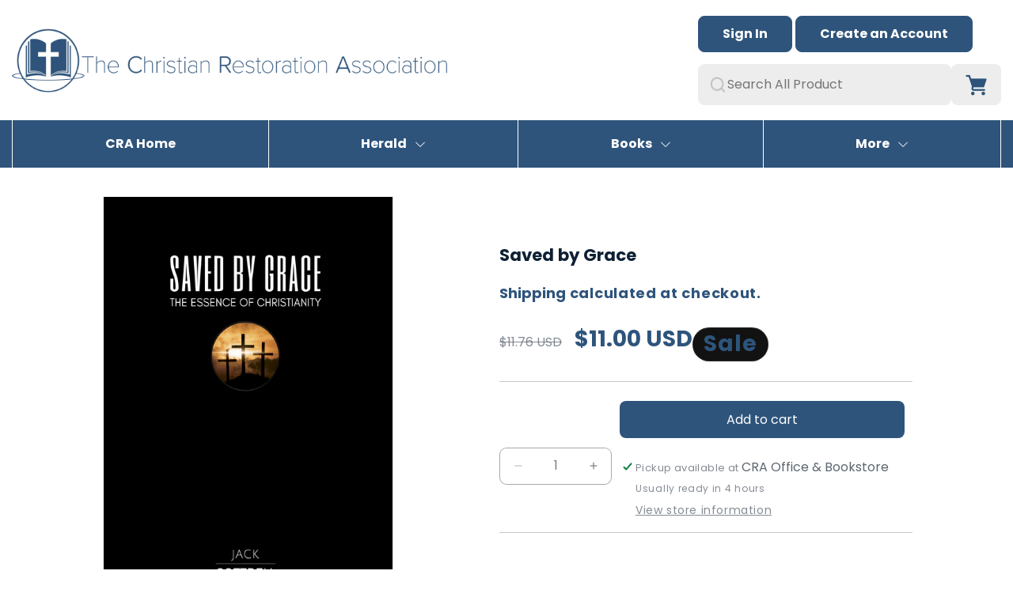

--- FILE ---
content_type: text/css
request_url: https://bookstore.thecra.org/cdn/shop/t/10/assets/custom.css?v=11748903313320873721738686950
body_size: 4977
content:
/** Shopify CDN: Minification failed

Line 51:0 All "@import" rules must come first

**/
/* http://meyerweb.com/eric/tools/css/reset/ 
   v2.0 | 20110126
   License: none (public domain)
*/

html, body, div, span, applet, object, iframe,
h1, h2, h3, h4, h5, h6, p, blockquote, pre,
a, abbr, acronym, address, big, cite, code,
del, dfn, em, img, ins, kbd, q, s, samp,
small, strike, strong, sub, sup, tt, var,
b, u, i, center,
dl, dt, dd, ol, ul, li,
fieldset, form, label, legend,
table, caption, tbody, tfoot, thead, tr, th, td,
article, aside, canvas, details, embed, 
figure, figcaption, footer, header, hgroup, 
menu, nav, output, ruby, section, summary,
time, mark, audio, video {
  margin: 0;padding: 0;border: 0;
  vertical-align: baseline;
  /* font-size: 100%;font: inherit; */
}
/* HTML5 display-role reset for older browsers */
article, aside, details, figcaption, figure, footer, header, hgroup, menu, nav, section {display: block;}
body {line-height: 1;}
ol, ul {list-style: none;}
blockquote, q {quotes: none;}
blockquote:before, blockquote:after, q:before, q:after {content: '';content: none;}
table {border-collapse: collapse;border-spacing: 0;}


/* Variables */
:root {
  --theme-color: #2E547B;
  --black: #000000;
  --white: #ffffff;
  --theme-dark-blue: #0D2034;
  --theme-dark-blue-2: #1C3651;
  --theme-light-blue: #DEE6EF;
  --theme-light-grey: #EDEDED;
  --primary-font: "Poppins", sans-serif;;
}


/* Fonts */
@import url('https://fonts.googleapis.com/css2?family=Poppins:ital,wght@0,100;0,200;0,300;0,400;0,500;0,600;0,700;0,800;0,900;1,100;1,200;1,300;1,400;1,500;1,600;1,700;1,800;1,900&display=swap');

 /* font-family: "Poppins", sans-serif; */


/* common style start */

*{
  font-family: var(--primary-font) !important;
  font-weight: 400;
  letter-spacing: 0;
  font-size: 16px;
  line-height: 1.4;
}

h1,h2,h3,h4,h5,h6{
  letter-spacing: 0;
}
.img-fluid{
  display: block;
  height: auto;
  max-width: 100%;
}
.custom-container{
  margin: 0 auto;
  width: 100%;
  padding: 0 15px;
  max-width: 1176px;
}
.d-flex{
  display: flex;
}
.section-title{
  font-weight: 700;
  color: var(--theme-dark-blue);
  font-size: 38px;
  line-height: 57px;
}
.c-button{
  font-family: var(--primary-font);
  font-weight: 700;
  background-color: var(--theme-color);
  color: var(--white);
  border: 1px solid var(--theme-color);
  transition: all 0.3s ease-in-out;
  text-decoration: none;
  display: inline-block;
  padding: 10px 30px;
  border-radius: 8px;
  font-size: 16px;
  line-height: 24px;
}
.c-button:after{
  box-shadow:none;
}
.c-button:hover{
  background-color: transparent;
  color: var(--theme-color);
}

.c-button.white-btn{
  background-color: var(--white);
  color: var(--theme-color);
  border: 1px solid var(--white);
}
.c-button.white-btn:hover{
  background-color: transparent;
  color: var(--white);
}

.desktop-visible{
  display: block !important;
}
.mobile-visible{
  display: none !important;
}
.title-wrapper{
  align-items: center;
  justify-content: space-between;
  background-color: var(--theme-light-blue);
  margin: 0;
  padding: 20px 30px;
  gap: 20px;
}


#MainContent{
  padding: 0 !important;
}

/* common style end */


/* Header style start */
.section-header{
  position: inherit !important;
}
header{
}
header .header-container{
  margin: 0 auto -1px;
  width: 100%;
  padding: 0 15px;
  max-width: 1480px;
}
header .header-top{
  justify-content: space-between;
  align-items: center;
  gap: 20px;
  padding: 20px 0;
}
header .header-top .logo-wrapper{
  width: 100%;
  max-width: 754px;
}
header .header-top .header-right .accoutn-btn-wrapper{
  justify-content: flex-end;
  gap: 10px;
  margin: 0 0 15px;
}
header .header-top .header-right .search-cart-wrapper{
  justify-content: center;
  gap: 15px;
}
header .search-form{
  display: flex !important;
  background-color: var(--theme-light-grey);
  gap: 14px;
  align-items: center;
  max-width: 320px;
  padding: 13px 15px;
  border-radius: 8px;
}
header .nav-wrapper .search-form{
  display: none !important;
}
header .search-form button{
  background-color: transparent;
  padding: 0;
  border: 0;
  width: 100%;
  max-width: 20px;
  cursor: pointer;
}
header .search-form input{
  background-color: transparent;
  font-weight: 400;
  border: 0;
  color: #999999;
  width: 100%;
  font-size: 16px;
  line-height: 24px;
}
header .search-form input:focus{
  border: none;
  outline: none;
  box-shadow: none;
}
header .header-top .search-cart-wrapper .cart-wrapper{
  background-color: var(--theme-light-grey);
  border-radius: 8px;
  display: flex;
  align-items: center;
  justify-content: center;
}
header .header-top .search-cart-wrapper .cart-wrapper a{
  position: relative;
  display: block;
  padding: 10px 18px;
}
header .header-top .search-cart-wrapper .cart-wrapper a img{
  min-width: 27px;
}
header .header-top .search-cart-wrapper .cart-wrapper a .cart-count{
  position: absolute;
  right: -8px;
  top: -6px;
  background-color: #D9275F;
  color: var(--white);
  font-weight: 700;
  border-radius: 2px;
  padding: 4px 6px;
  font-size: 13px;
  line-height: 10px;
}

.nav-wrapper{
  background-color: var(--theme-color);
}
header .nav-wrapper .site-nav{
  display: flex;
  flex-direction: row;
  background-color: transparent;
  justify-content: space-between;
}
header .nav-wrapper .site-nav > li{
  border-right: 1px solid var(--white);
}
header .nav-wrapper .site-nav > li:nth-child(2){
  border-left: 1px solid var(--white);
}
header .nav-wrapper .site-nav li{
  display: flex;
  align-items: center;
  justify-content: center;
  flex-grow: 1;
  padding: 20px 15px;
}
header .nav .site-nav a{
  font-weight: 600;
  color: var(--white);
  letter-spacing: 0;
  text-decoration: none;
  word-break: break-word;
  font-size: 16px;
  line-height: 20px;
}
header .nav .site-nav li .dropdownIcon{
  display: inline-block;
  margin-left: 11px;
  max-width: 12px;
}
header .nav .site-nav li .arrow-wrapper{
  align-items: center;
}
header .nav .site-nav li.dropdown-menu{
  position: relative;
}
header .nav .site-nav li.dropdown-menu ul{
  display: none;
  position: absolute;
  background-color: var(--white);
  flex-direction: column;
  top: 100%;
  left: 50%;
  transform: translateX(-50%);
  width: 100%;
  box-shadow: 0 5px 40px #0000000d;
  border: 1px solid #dedede;
}
header .nav .site-nav li.dropdown-menu ul li{
  border: 0;
  padding: 10px 15px;
  justify-content: flex-start;
}
header .nav .site-nav li.dropdown-menu ul li a{
  color: var(--theme-color);
}

/* Header style end */

/* Home banner section style start */
.section-home-banner .banner-slider{
  margin: 0;
}
.section-home-banner .slide-item{
  background-repeat: no-repeat;
  background-position: center;
  background-size: cover;
}
.section-home-banner .slick-dots{
  display: flex;
  justify-content: center;
  align-items: center;
  gap: 12px;
  bottom: 38px;
}
.section-home-banner .slick-dots li,
.section-home-banner .slick-dots li button{
  padding: 0;
  margin: 0;
  height: 12px;
  width: 12px;
}
.section-home-banner .slick-dots button{
  background-color: var(--white);
  border-radius: 15px;
}
.section-home-banner .slick-dots li.slick-active button{
  background-color: var(--theme-dark-blue);
}
.section-home-banner .slick-dots button::before{
  display: none;
}

.section-home-banner .slide-item{
  position: relative;
}
.section-home-banner .slide-item::before {
    content: '';
    display: block;
    /* padding-top: 38.26%; */
  padding-top: 26.28%;
}
.section-home-banner .slide-item .custom-container{
  position: relative;
  /* min-height: 500px; */
}
.section-home-banner .slide-item .custom-container .slide-row{
  position: absolute;
  width: calc(100% - 30px);
  display: flex;
  align-items: center;
  gap: 31px;
  bottom: 92px;
  justify-content: center;
}
.section-home-banner .slide-item .slide-row .img-wrapper{
  width: 100%;
  max-width: 212px;
}
.section-home-banner .slide-item .slide-row .slide-content h2{
  font-weight: 700;
  color: var(--white);
  letter-spacing: 0;
  font-size: 46px;
  line-height: 69px;
}
.section-home-banner .slide-item .slide-row .slide-content hr{
  background-color: var(--white);
  height: 1px;
  margin: 20px 0;
}
.section-home-banner .slide-item .slide-row .slide-content p,
.section-home-banner .slide-item .slide-row .slide-content p *{
  font-weight: 500;
  color: var(--white);
  font-size: 30px;
  line-height: 45px;
}
.section-home-banner .slide-item .slide-row .slide-content p .type{
  font-weight: 700;
}
/* Home banner section style end */


/* Home three collection section style start */
.home-three-collection-section{
  padding: 80px 0;
}
.home-three-collection-section .three-columns-row{
  gap: 30px;
}
.home-three-collection-section .three-column{
  position: relative;
  background-color: var(--theme-color);
  display: flex;
  align-items: flex-end;
  justify-content: space-between;
  width: 100%;
  max-width: calc(33.33% - 15px);
  gap: 15px;
  padding: 16px 15px 16px 22px;
}
.home-three-collection-section .three-column::before{
  content: '';
  background-image: url('https://cdn.shopify.com/s/files/1/0716/8422/7285/files/dots.png?v=1732415377');
  background-repeat: no-repeat;
  background-size: 100%;
  background-position: center;
  position: absolute;
  left: 12px;
  top: 12px;
  width: 39px;
  height: 23px;
}
.home-three-collection-section .three-column .text-content{
  margin: 0 0 7px;
  max-width: 145px;
}
.home-three-collection-section .three-column .text-content h4{
  font-weight: 700;
  color: var(--white);
  margin: 0 0 15px;
  font-size: 24px;
  line-height: 30px;
}
.home-three-collection-section .three-column .img-wrapper{
  position: relative;
  width: 100%;
  max-width: 120px;
}
.home-three-collection-section .three-column .img-wrapper::before{
  display: block;
  content: '';
  padding-top: 142.5%;
}
.home-three-collection-section .three-column .img-wrapper img{
  position: absolute;
  left: 0;
  top: 0;
  width: 100%;
  height: 100%;
  object-fit: cover;
}
/* Home three collection section style end */

/* Home collection section style start */
.home-collection-section{
  padding: 10px 0 100px;
}

.books-of-month-collection{
  padding: 90px 0;
}

.home-collection-section .product-row,
product-recommendations .product-row {
  align-items: stretch;
  flex-wrap: wrap;
  gap: 30px;
}
.home-collection-section .product-row .product-column,
product-recommendations .product-column {
  /* border: 1px solid #C8C8C8; */
  width: 100%;
  max-width: calc(25% - 23px);
  display: flex;
  flex-direction: column;
  align-items: center;
  text-align: center;
  margin: 50px 0 0;
}
.home-collection-section .product-column .img-wrapper,
product-recommendations .product-column .img-wrapper {
  position: relative;
  width: 100%;
  max-width: 184px;
}
.home-collection-section .product-column .img-wrapper::before,
product-recommendations .product-column .img-wrapper::before{
  display: block;
  content: '';
  padding-top: 142.5%;
}
.home-collection-section .product-column .img-wrapper img,
product-recommendations .product-column .img-wrapper img {
  position: absolute;
  left: 0;
  top: 0;
  width: 100%;
  height: 100%;
  object-fit: cover;
}
.home-collection-section .product-column hr,
product-recommendations .product-column hr {
  width: 100%;
  background-color: #C8C8C8;
  height: 1px;
  margin: 24px 0 14px;
}
.home-collection-section .product-column .p-title,
product-recommendations .product-column .p-title {
  flex-grow: 1;
}
.home-collection-section .product-column .p-title a,
product-recommendations .product-column .p-title a {
  font-weight: 700;
  text-align: center;
  color: var(--theme-dark-blue);
  letter-spacing: 0;
  text-decoration: none;
  font-size: 18px;
  line-height: 27px;
}
.home-collection-section .product-column .p-price,
product-recommendations .product-column .p-price {
  margin: 10px auto 20px;
}
.home-collection-section .product-column .p-price,
.home-collection-section .product-column .p-price *,
product-recommendations .product-column .p-price,
product-recommendations .product-column .p-price * {
  font-weight: 700;
  color: var(--theme-color);
  letter-spacing: 0;
  font-size: 18px;
  line-height: 27px;
}
.home-collection-section .product-column .c-button,
product-form{
  width: 100%;
}
/* Home collection section style end */

/* author collection section style start */
.author-collection-section{
  background-image: url('https://cdn.shopify.com/s/files/1/0716/8422/7285/files/author-bg-image.png?v=1732452232');
  background-repeat: no-repeat;
  background-position: center;
  background-size: cover;
  padding: 80px 0;
}
.author-collection-section .title-wrapper{
  background-color: transparent;
  padding: 0;
}
.author-collection-section .author-row{
  flex-wrap: wrap;
  margin: 55px 0 0;
  gap: 30px;
}
.author-collection-section .author-row .author-column{
  position: relative;
  width: 100%;
  max-width: calc(25% - 23px);
}
.author-collection-section .author-row .author-column .img-shape{
  position: relative;
  padding: 20px 18px 0;
}
.author-collection-section .author-row .author-column .img-shape::before{
  content: '';
  position: absolute;
  left: 0;
  top: 0;
  width: 100%;
  background-color: var(--theme-dark-blue);
  z-index: 0;
  height: 180px;
}
.author-collection-section .author-row .author-column a{
  display: block;
  position: relative;
  z-index: 5;
  text-decoration: none;
}
.author-collection-section .author-row .author-column .img-wrapper{
  position: relative;
  width: 100%;
  margin: 0 auto;
  max-width: 226px;
}
.author-collection-section .author-row .author-column .img-wrapper::before{
  display: block;
  content: '';
  padding-top: 134.5%;
}
.author-collection-section .author-row .author-column .img-wrapper img{
  position: absolute;
  left: 0;
  top: 0;
  display: block;
  width: 100%;
  height: 100%;
  object-fit: cover;
}
.author-collection-section .author-row .author-column h4{
  font-weight: 700;
  color: var(--theme-dark-blue);
  text-align: center;
  max-width: 250px;
  margin: 30px auto 0;
  font-size: 20px;
  line-height: 30px;
}
/* author collection section style end */

/* single collection section style start */
.single-collection-section{
  padding: 10px 0;
}
.single-collection-section .coll-content-wrapper{
  background-color: #F1F1F1;
  display: flex;
  flex-direction: column;
  align-items: center;
  text-align: center;
  padding: 40px 40px 35px;
}
.single-collection-section .coll-content-wrapper .img-wrapper{
  position: relative;
  width: 100%;
}
.single-collection-section .coll-content-wrapper .img-wrapper::before{
  content: '';
  display: block;
  padding-top: 61.7%;
}
.single-collection-section .coll-content-wrapper .img-wrapper img{
  position: absolute;
  left: 0;
  top: 0;
  display: block;
  width: 100%;
  height: 100%;
  object-fit: cover;
}
.single-collection-section .coll-content-wrapper h3{
  font-weight: 700;
  color: var(--theme-dark-blue);
  font-size: 32px;
  line-height: 48px;
  margin: 40px auto 18px;
}

/* single collection section style end */

/* location section style start */
.location-section{
  display: flex;
  align-items: flex-end;
  padding: 100px 0 0;
}
.location-section .left-content,
.location-section .img-wrapper{
  width: 100%;
  max-width: 50%;
}
.location-section .left-content{
  display: flex;
  flex-direction: column;
  align-items: flex-start;
  background-image: url('https://cdn.shopify.com/s/files/1/0716/8422/7285/files/location-bg.jpg?v=1732514730');
  background-repeat: no-repeat;
  background-position: center;
  background-size: cover;
}
.location-section .left-content .content-wrapper{
  margin-left: auto;
  display: flex;
  flex-direction: column;
  align-items: flex-start;
  padding: 100px 20px 100px 0;
  width: 100%;
  max-width: 573px;
}
.location-section .left-content h4{
  font-weight: 700;
  color: var(--theme-dark-blue);
  font-size: 18px;
  line-height: 27px;
}
.location-section .left-content h3{
  color: var(--theme-dark-blue);
  font-weight: 700;
  margin: 10px 0 20px;
  font-size: 32px;
  line-height: 48px;
}
.location-section .left-content p{
  font-weight: 500;
  color: #5C6670;
  margin: 0 0 40px;
  font-size: 16px;
  line-height: 24px;
}
.location-section .left-content .c-button{
  display: flex;
  align-items: center;
  gap: 7px;
}
.location-section .left-content .c-button svg path{
  max-width: 23px;
  transition: all 0.3s ease-in-out;
  fill: var(--white);
}
.location-section .left-content .c-button:hover svg path{
  fill: var(--theme-color);
}

.location-section .img-wrapper img{
  width: 100%;
}
/* location section style end */


/* footer style start */
footer .footer-top{
  background-color: var(--theme-color);
  padding: 30px 0 45px;
}
footer .footer-top .footer-logo{
  margin: 0 auto 30px; 
  max-width: 585px;
}
footer .footer-top .footer-row{
  display: flex;
  justify-content: space-between;
  flex-wrap: wrap;
  border-top: 1px solid var(--white);
  padding: 50px 0 0;
  gap: 30px 20px;
}
footer .footer-top .footer-row *{
  color: var(--white);
  font-weight: 400;
  font-size: 16px;
  line-height: 24px;
}
footer .footer-top .footer-row a{
  transition: all 0.3s ease-in-out;
  text-decoration: none;
  display: inline-block;
}
footer .footer-top .footer-row a:hover{
  text-decoration: underline;
}
footer .footer-top .footer-row p + a{
  font-weight: 600;
  margin: 15px 0 0;
}
footer .footer-top .footer-row .footer-column.questions,
footer .footer-top .footer-row .footer-column.contact-info{
  width: 100%;
  max-width: 265px;
}
footer .footer-top .footer-row .footer-column h4{
  font-weight: 700;
  margin: 0 0 18px;
  font-size: 22px;
  line-height: 33px;
}
footer .footer-top .footer-row .footer-column ul{
  display: flex;
  flex-direction: column;
  gap: 10px;
}
footer .footer-top .footer-row .footer-column.questions{
}
footer .footer-top .footer-row .footer-column .c-info-row{
  display: flex;
  align-items: flex-start;
  gap: 16px;
  margin: 0 0 16px;
}
footer .footer-top .footer-row .footer-column .c-info-row svg{
  fill: red;
  max-width: 20px;
}
footer .footer-top .footer-row .footer-column .c-info-row svg{}
footer .footer-top .footer-row .footer-column .currency-options{
  -moz-appearance: none;
  -webkit-appearance: none;
  -o-appearance: none;
  -ms-appearance: none;
  appearance: none;
  outline: none;
  background-color: var(--theme-dark-blue-2);
  color: var(--white);
  border: 0;
  background-image: url('https://cdn.shopify.com/s/files/1/0716/8422/7285/files/footer-arrow.png?v=1732519109');
  background-position: right center;
  background-repeat: no-repeat;
  background-position-x: 95%;
  box-shadow: none;
  width: 100%;
  padding: 7px 15px;
  max-width: 265px;
}
/* footer .footer-top .footer-row .footer-column .currency-options:focus-visible{
  border: 0;
  outline: none;
} */

footer .footer-bottom{
  background-color: var(--theme-dark-blue-2);
  padding: 23px 0;
}
footer .footer-bottom .custom-container{
  display: flex;
  align-items: center;
  justify-content: space-between;
  gap: 20px;
}
footer .footer-bottom .custom-container p{
  font-weight: 400;
  color: var(--white);
  font-size: 16px;
  line-height: 24px;
}
footer .footer-bottom a {
  color:white;
  text-decoration:none;
}
footer .footer-bottom .custom-container .icon-wrapper{
  width: 100%;
  max-width: 335px;
}


/* footer style end */


/* Responsive style start */

@media only screen and (min-width: 768px) {
  
  header .nav .site-nav li.dropdown-menu:hover ul{
    display: flex !important;
  }
  header .nav .site-nav li a:hover .dropdownIcon{
    transform: rotate(180deg);
  }
    
}
@media only screen and (max-width: 1699px) {
  .location-section .left-content .content-wrapper{
    padding: 90px 20px 90px 0;
  }
}
@media only screen and (max-width: 1499px) {
  .location-section .left-content .content-wrapper{
    padding: 50px 20px 50px 0;
  }
}
@media only screen and (max-width: 1299px) {
  header .header-top .logo-wrapper {
    max-width: 550px;
  }

}
@media only screen and (max-width: 1199px) {
  header .header-top .logo-wrapper {
    max-width: 450px;
  }
  
  header .nav .site-nav a{
    font-size: 14px;
    line-height: 18px;
  }

  .section-home-banner .slide-item .slide-row .slide-content h2 {
    font-size: 42px;
    line-height: 64px;
  }
  .section-home-banner .slide-item .slide-row .slide-content p,
  .section-home-banner .slide-item .slide-row .slide-content p * {
    font-size: 28px;
    line-height: 42px;
  }
  .section-home-banner .slide-item .slide-row .img-wrapper {
    max-width: 190px;
  }
  .section-home-banner .slide-item .custom-container .slide-row {
    gap: 25px;
    bottom: 90px;
  }
  .section-home-banner .slide-item .slide-row .slide-content p,
  .section-home-banner .slide-item .slide-row .slide-content p * {
    font-size: 26px;
    line-height: 40px;
  }
  .section-home-banner .slide-item {
    min-height: 500px;
  }
  .section-home-banner .slide-item .custom-container {
    position: static;
  }

  .home-three-collection-section{
    padding: 60px 0;
  }
  .home-three-collection-section .three-column .text-content h4 {
    font-size: 20px;
    line-height: 26px;
  }
  .home-three-collection-section .three-column {
    padding: 15px;
  }
  .home-three-collection-section .three-column::before {
    width: 34px;
    height: 18px;
  }

  .home-collection-section .product-column .img-wrapper {
    max-width: 160px;
  }
  .home-collection-section .product-column .p-title a{
    font-size: 16px;
    line-height: 22px;
  }
  .home-collection-section .product-column .p-price,
  .home-collection-section .product-column .p-price * {
    font-size: 16px;
    line-height: 24px;
  }
  .home-three-collection-section .three-column .c-button{
    padding: 8px 25px;
  }

  .section-title {
    font-size: 34px;
    line-height: 50px;
  }

  .author-collection-section{
    padding: 65px 0;
  }
  .author-collection-section .author-row {
    gap: 20px;
  }
  .author-collection-section .author-row .author-column{
    max-width: calc(25% - 15px);
  }
  .author-collection-section .author-row .author-column h4 {
    margin: 25px auto 0;
    font-size: 18px;
    line-height: 26px;
  }
  
  .home-collection-section{
    padding: 10px 0 80px;
  }
  .books-of-month-collection{
    padding: 60px 0;
  }

  .single-collection-section .coll-content-wrapper h3 {
    font-size: 28px;
    line-height: 42px;
    margin: 30px auto 15px;
  }

  .location-section {
    padding: 70px 0 0;
  }
  .location-section .left-content .content-wrapper{
    padding: 30px 20px;
  }
  .location-section .left-content h4 {
    font-size: 16px;
    line-height: 22px;
  }
  .location-section .left-content h3 {
    margin: 10px 0 15px;
    font-size: 28px;
    line-height: 38px;
  }
  .location-section .left-content p {
    margin: 0 0 25px;
    font-size: 14px;
    line-height: 20px;
  }

  footer .footer-top .footer-logo{
    max-width: 470px;
  }
  
}
@media only screen and (max-width: 991px) {
  header .header-top .logo-wrapper {
    width: 100%;
    max-width: max-content;
  }
  .c-button {
    padding: 8px 25px;
    font-size: 14px;
    line-height: 20px;
  }
  header .header-top .search-cart-wrapper .search-form {
    max-width: 240px;
  }
  header .header-top .search-cart-wrapper .cart-wrapper a {
    padding: 10px 16px;
  }
  header .header-top .search-cart-wrapper .cart-wrapper a img{
    max-width: 20px;
    min-width: 20px;
  }
  header .header-top .search-cart-wrapper .search-form input {
    font-size: 14px;
    line-height: 20px;
  }
  header .nav-wrapper .site-nav li{
    padding: 16px 10px;
  }
  header .nav .site-nav a {
    font-size: 13px;
    line-height: 16px;
  }
  header .nav .site-nav li .dropdownIcon {
    margin-left: 7px;
    max-width: 10px;
  }

  .section-home-banner .slide-item .custom-container .slide-row {
    gap: 20px;
    bottom: 80px;
  }
  .section-home-banner .slide-item .slide-row .slide-content h2 {
    font-size: 36px;
    line-height: 50px;
  }
  .section-home-banner .slide-item .slide-row .slide-content hr {
    margin: 15px 0;
  }
  .section-home-banner .slide-item .slide-row .slide-content p,
  .section-home-banner .slide-item .slide-row .slide-content p * {
    font-size: 22px;
    line-height: 32px;
  }
  .section-home-banner .slide-item .slide-row .img-wrapper {
    max-width: 180px;
  }

  .home-three-collection-section .three-columns-row {
    gap: 15px;
  }
  .home-three-collection-section .three-column {
    max-width: calc(33.33% - 8px);
    gap: 10px;
  }
  .home-three-collection-section .three-column .img-wrapper {
    max-width: 90px;
  }
  .home-three-collection-section .three-column .c-button {
    padding: 8px 15px;
  }
  .home-three-collection-section .three-column .text-content h4{
    margin: 0 0 8px;
  }

  .home-collection-section .product-row,
  product-recommendations .product-row {
    gap: 20px;
  }
  .home-collection-section .product-row .product-column,
  product-recommendations .product-column {
    max-width: calc(33.33% - 14px);
    margin: 35px 0 0;
  }
  .home-collection-section .product-row,
  product-recommendations .product-row {
    gap: 0 20px;
  }
  .home-collection-section .product-column .img-wrapper,
  product-recommendations .product-column .img-wrapper {
    max-width: 140px;
  }

  .section-title {
    font-size: 30px;
    line-height: 40px;
  }

  .author-collection-section .author-row .author-column{
    max-width: calc(50% - 15px);
  }
  .author-collection-section .author-row .author-column h4 {
    margin: 15px auto 0;
  }
  .author-collection-section .author-row {
    gap: 30px 20px;
    margin: 35px 0 0;
  }

  .single-collection-section .coll-content-wrapper h3 {
    font-size: 24px;
    line-height: 36px;
    margin: 20px auto 15px;
  }
  .single-collection-section .coll-content-wrapper{
    padding: 30px;  
  }

  .location-section {
    flex-direction: column-reverse;
    padding: 50px 0 0;
  }
  .location-section .left-content, .location-section .img-wrapper {
    width: 100%;
    max-width: 100%;
  }
  .location-section .left-content .content-wrapper {
    padding: 30px 20px;
    margin: 0;
  }

  footer .footer-top .footer-row {
    padding: 35px 0 0;
  }
  footer .footer-top .footer-row .footer-column h4 {
    font-size: 20px;
    line-height: 28px;
  }
  
}
@media only screen and (max-width: 767px) {
  .grid--2-col-tablet-down .grid__item {
    max-width:100%;
    width:100%;
  }
  .desktop-visible{
    display: none !important;
  }
  .mobile-visible{
    display: block !important;
  }

  header{
    background-color: var(--theme-color);
  }
  header .nav-wrapper{
    position: absolute;
    width: 100%;
    transition: all 0.3s ease-in-out;
    overflow: auto;
    transform: translateX(-100%);
    height: calc(100vh - 60px);
    top: 105px;
  }
  header .nav-wrapper.nav-opened{
    transform: translateX(0);
  }
  header .nav-wrapper .header-container{
    padding: 0
  }
  header .header-top{
    padding: 10px 0;
  }
  header .header-top .search-cart-wrapper .cart-wrapper a img,
  header .search-form button img{
    filter: brightness(0) invert(1);
  }
  header .header-top .search-form{
    display: none !important;
  }
  header .nav-wrapper .search-form{
    display: flex !important;
    flex-direction: row-reverse;
    background-color: transparent;
    max-width: 100%;
    margin: 0 15px 15px;
    border-radius: 5px;
    border: 1px solid #fff;
    padding: 5px 10px;
  }
  header .nav-wrapper .site-nav{
    flex-direction: column;
  }
  header .nav-wrapper .site-nav li {
    display: flex !important;
    border: 0 !important;
    border-top: 1px solid rgba(255, 255, 255, 0.3) !important;
    padding: 16px 10px;
  }
  header .search-form button{
    max-width: 15px;
    cursor: pointer;
  }
  header .header-right{
    display: flex;
    align-items: center;
    gap: 10px;
  }
  header .header-top .search-cart-wrapper .cart-wrapper{
    background-color: transparent;
  }
  header .header-top .search-cart-wrapper .cart-wrapper a .cart-count {
    right: -3px;
    top: -5px;
    font-size: 11px;
    line-height: 8px;
  }
  header .header-top .hamburger-menu img{
    width: 22px;
    min-width: 22px;
  }
  header .search-form input {
    font-size: 14px;
    line-height: 20px;
  }
  header .search-form input::placeholder{
    color: var(--white);
  }

  header .nav .site-nav li.dropdown-menu{
    display: flex;
    flex-direction: column;
    padding-left: 0;
    padding-right: 0;
  }
  header .nav .site-nav li.dropdown-menu ul {
    position: relative;
    left: 0;
    transform: none;
    background-color: rgba(13, 32, 52, 0.3);
  }
  header .nav .site-nav li.dropdown-menu ul li{
    justify-content: center;
    border-top: 1px solid rgba(255, 255, 255, 0.1) !important;
    padding: 15px;
  }
  header .nav .site-nav li.dropdown-menu ul li a{
    color: var(--white);
  }
  header .nav .site-nav li.dropdown-menu ul.dropdown-oppend{
    display: block;
  }
  header .nav-wrapper .site-nav li{
    padding: 0 10px;
  }
  header .nav .site-nav >li .arrow-wrapper a,
  header .nav .site-nav >li > a{
    padding-top: 16px;
    padding-bottom: 16px;
  }


  .section-home-banner .slide-item .custom-container .slide-row{
    flex-direction: column;
    align-items: center;
    gap: 15px;
    bottom: 50px;
  }

  .section-home-banner .slide-item .slide-row .img-wrapper {
    max-width: 130px;
  }
  .section-home-banner .slide-item .slide-row .slide-content h2 {
    font-size: 28px;
    line-height: 36px;
  }
  .section-home-banner .slide-item .slide-row .slide-content p,
  .section-home-banner .slide-item .slide-row .slide-content p * {
    font-size: 16px;
    line-height: 24px;
  }
  .section-home-banner .slick-dots li,
  .section-home-banner .slick-dots li button {
    height: 8px;
    width: 8px;
  }
  .section-home-banner .slick-dots {
    gap: 10px;
    bottom: 20px;
  }

  
  .home-three-collection-section {
    padding: 40px 0;
  }
  .home-three-collection-section .three-columns-row{
    flex-direction: column;
  }
  .home-three-collection-section .three-column{
    margin: 0 auto;
    max-width: 400px;
    gap: 10px;
  }
  .home-three-collection-section .three-column .img-wrapper {
    max-width: 110px;
  }

  .section-title {
    font-size: 26px;
    line-height: 36px;
  }
  .title-wrapper {
    flex-direction: column;
    align-items: flex-start;
    padding: 15px;
    gap: 15px;
  }
  
  .home-collection-section .product-row .product-column,
  product-recommendations .product-column {
    max-width: 100%; /*calc(50% - 14px);*/
    /* margin: 25px 0 0; */
  }

  
  .books-of-month-collection{
    padding: 40px 0;
  }

  .author-collection-section {
    padding: 50px 0;
  }
  .author-collection-section .author-row .author-column .img-shape::before {
    height: 110px;
  }

  .single-collection-section .coll-content-wrapper {
    padding: 20px;
  }
  .single-collection-section .coll-content-wrapper h3 {
    font-size: 20px;
    line-height: 30px;
  }

  .location-section .left-content h4 {
    font-size: 14px;
    line-height: 20px;
  }
  .location-section .left-content h3 {
    font-size: 24px;
    line-height: 32px;
  }
  .location-section .left-content p {
    margin: 0 0 20px;
    font-size: 13px;
    line-height: 18px;
  }

  footer .footer-top {
    background-color: var(--theme-color);
    padding: 25px 0 30px;
  }
  footer .footer-top .footer-logo {
    margin: 0 auto 20px;
  }
  footer .footer-bottom{
    padding: 18px 0;
  }
  footer .footer-top .footer-row * {
    font-size: 15px;
    line-height: 22px;
  }
  footer .footer-top .footer-row {
    padding: 20px 0 0;
  }
  footer .footer-top .footer-row .footer-column{
    max-width: 100% !important;
  }
  footer .footer-top .footer-row .footer-column.footer-link{
    max-width: calc(50% - 10px) !important;
  }
  footer .footer-top .footer-row .footer-column h4 {
    font-size: 18px;
    line-height: 24px;
    margin: 0 0 15px;
  }
  footer .footer-bottom .custom-container{
    flex-direction: column;
  }
  footer .footer-bottom .custom-container p{
    text-align: center;
  }
}

/* Responsive style end */

/* Product style start */
.about-author-sec {
  background: #f4f4f4;
  padding: 60px 0px 40px 0px;
  margin: 40px 0 20px 0;
}

.about-author-sec h2 {
  font-family: var(--primary-font);
  font-size: 30px;
  text-align: center;
  color: var(--theme-dark-blue);
  font-weight: 700;
}

.about-author-sec p {
  font-family: var(--primary-font) !important;
  line-height: 30px;
  font-size: 16px;
  margin: 20px 0;
  text-align: center;
  color: #5C6670;
}

.about-author-sec .highlighted-text {
  font-weight: 800;
  color: var(--black);
}

@media only screen and (max-width: 768px) {
  .about-author-sec p {
    text-align: justify;
    font-size: 17px;
  }
   .section-home-banner .slide-item { 
    min-height: 415px;
  }
}

.product__title h1,
.product__title .h1{
  color: var(--theme-dark-blue) !important;
  font-family: var(--primary-font) !important;
  font-size: 22px;
  font-weight: 600;
  line-height: 33px;
}

.product__tax, .product__tax a, .product__description h2 {
  color: var(--theme-color) !important;
  font-family: var(--primary-font) !important;
  font-size: 18px;
  font-weight: 600;
  line-height: 27px;
  text-decoration: none;
  margin: 20px 0px !important;
}

.product-price span {
  color: var(--theme-color) !important;
  font-family: var(--primary-font) !important;
  font-size: 28px;
  font-weight: 700;
  line-height: 30px;
  margin: 10px 0px !important;
}

.price-per-item__container, .add-to-cart-btn-div {
  display: inline-block;
}

.add-to-cart-btn-div {
  margin: 0px 10px;
}
quick-add-modal .price-per-item__container {
  display:inline-block;
}

.product__info-container .product-form {
  margin: 5px 0 !important;
}

.product-form__submit {
  position: relative;
  top: -6px;
  border-radius: 8px;
}

.product-form__submit::after {
    box-shadow: none;
}

.quantity::after {
  border-radius: 8px;
}

.qty-add-cart-div {
  border-top: 1px solid #c8c8c8;
  border-bottom: 1px solid #c8c8c8;
  padding: 25px 0px 10px 0px;
}

.product__description p {
  font-size: 18px;
  font-weight: 400;
  font-family: var(--primary-font) !important;
  line-height: 30px;
  text-align: justify;
}
/* Product style end */

 /* Contact Page Custom Styles */
#MainContent h1,
.h1{
  font-size:1.333em;
  line-height:1.4;
  margin: 60px 0 .5em;
}
#MainContent .page-width {
  /* padding:0; */
}
.rte {
  margin-bottom: 15px;
}
#FooterCountryForm {
  width:100%;
}

.country-filter__input,
.country-filter {
  background-color:#1c3651;
}
.related-products__heading{margin:0 !important;}




